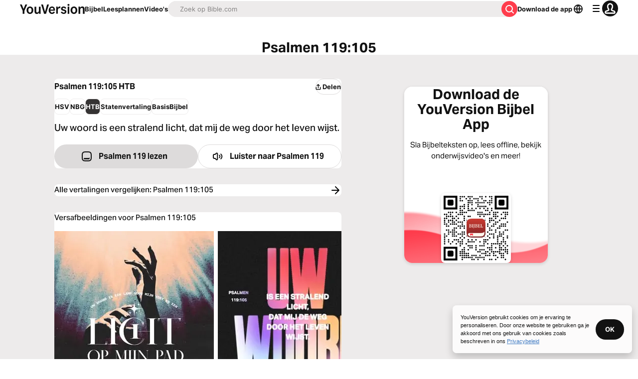

--- FILE ---
content_type: application/javascript; charset=UTF-8
request_url: https://www.bible.com/_next/static/chunks/pages/verse-images/%5Busfm%5D/%5BimageId%5D-7590f47a667202a3.js
body_size: 3645
content:
try{!function(){var e="undefined"!=typeof window?window:"undefined"!=typeof global?global:"undefined"!=typeof globalThis?globalThis:"undefined"!=typeof self?self:{},t=(new e.Error).stack;t&&(e._sentryDebugIds=e._sentryDebugIds||{},e._sentryDebugIds[t]="c9cb9160-74d7-48e5-b6c4-c2dc1a529ebb",e._sentryDebugIdIdentifier="sentry-dbid-c9cb9160-74d7-48e5-b6c4-c2dc1a529ebb")}()}catch(e){}(self.webpackChunk_N_E=self.webpackChunk_N_E||[]).push([[6672],{88047:function(e,t,n){"use strict";var a=n(67294),i=n(85893),o=Object.defineProperty,r=Object.defineProperties,c=Object.getOwnPropertyDescriptors,l=Object.getOwnPropertySymbols,s=Object.prototype.hasOwnProperty,m=Object.prototype.propertyIsEnumerable,d=(e,t,n)=>t in e?o(e,t,{enumerable:!0,configurable:!0,writable:!0,value:n}):e[t]=n,p=(e,t)=>{for(var n in t||(t={}))s.call(t,n)&&d(e,n,t[n]);if(l)for(var n of l(t))m.call(t,n)&&d(e,n,t[n]);return e},u=(e,t)=>r(e,c(t)),h=(e,t)=>{var n={};for(var a in e)s.call(e,a)&&0>t.indexOf(a)&&(n[a]=e[a]);if(null!=e&&l)for(var a of l(e))0>t.indexOf(a)&&m.call(e,a)&&(n[a]=e[a]);return n},g=a.forwardRef((e,t)=>{var{title:n,titleId:a}=e,o=h(e,["title","titleId"]);return i.jsxs("svg",u(p({width:o.size||"24",height:o.size||"24",viewBox:"0 0 24 24",fill:"none",xmlns:"http://www.w3.org/2000/svg",ref:t,"aria-labelledby":a},o),{children:[n?i.jsx("title",{id:a,children:n}):null,i.jsx("path",{fillRule:"evenodd",clipRule:"evenodd",d:"M14.707 9.187a1 1 0 0 0 1.414-1.414l-3.48-3.48a1 1 0 0 0-1.414 0l-3.52 3.52a1 1 0 1 0 1.414 1.414L11 7.348V15a1 1 0 1 0 2 0V7.48l1.707 1.707ZM5 13a1 1 0 0 1 2 0v4.5a.5.5 0 0 0 .5.5h9a.5.5 0 0 0 .5-.5V13a1 1 0 0 1 2 0v5a2 2 0 0 1-2 2H7a2 2 0 0 1-2-2v-5Z",fill:"currentColor"})]}))});e.exports=g},12505:function(e,t,n){(window.__NEXT_P=window.__NEXT_P||[]).push(["/verse-images/[usfm]/[imageId]",function(){return n(73405)}])},53197:function(e,t,n){"use strict";n.d(t,{u:function(){return r}});var a=n(85893),i=n(41664),o=n.n(i);let r=e=>{let{children:t,className:n,href:i="",...r}=e;return(0,a.jsx)(o(),{href:i||"",legacyBehavior:!0,passHref:!0,children:(0,a.jsx)("a",{className:n,...r,children:t})})}},51467:function(e,t,n){"use strict";n.d(t,{U:function(){return l}});var a=n(85893),i=n(9008),o=n.n(i),r=n(92761),c=n(86344);let l=e=>{let{appId:t="282935706",canonicalUrl:n,children:i,contentLanguage:l="en",deepLinkObject:s,deepLinkPath:m,description:d,openGraphDescription:p,openGraphImage:u,noIndex:h,openGraphImageHeight:g,openGraphImageWidth:x,title:f="YouVersion | The Bible App | Bible.com",openGraphTitle:b=f,readingPlanPage:j,readingPlanDay:w,openGraphType:y="website",twitterAppId:v="com.sirma.mobile.bible.android",twitterAppName:_="Bible",twitterCard:k="summary",twitterSite:N="@YouVersion",relativeUrl:I,openGraphUrl:O,twitterUrl:T,versionId:$,readingPlanId:D,readingPlansId:G,fragment:P,jsonLd:C,readingPlanParams:E="",suppressBranchMeta:V=!1}=e,{t:z,i18n:B}=(0,r.$G)(["common"]),U="".concat("https://www.bible.com").concat(I),L=I.includes("/search/");return(0,a.jsxs)(o(),{children:[(0,a.jsx)("link",{href:n||("en"===l.toLowerCase()?U:"".concat("https://www.bible.com","/").concat(l.toLowerCase()).concat(I)),rel:"canonical"}),P?(0,a.jsx)("meta",{name:"fragment",content:P}):null,L?(0,a.jsx)("meta",{name:"google",content:"nositelinkssearchbox"}):null,L?(0,a.jsx)("meta",{name:"robots",content:"noindex,nofollow"}):null,h?(0,a.jsx)("meta",{name:"robots",content:"noindex"}):null,(0,a.jsx)("meta",{name:"google-signin-client_id",content:"201895780642-g4oj7hm4p3h81eg7b1di2l2l93k5gcm3.apps.googleusercontent.com"}),(0,a.jsx)("meta",{name:"google-signin-scope",content:"profile email"}),(0,a.jsx)("meta",{name:"yandex-verification",content:"5a5e821bd8df3c93"}),(0,a.jsx)("meta",{name:"url",content:U}),V?null:(0,a.jsxs)(a.Fragment,{children:[(0,a.jsx)("meta",{property:"og:site_name",content:"YouVersion | ".concat(z("common:bible_app")," | Bible.com")}),(0,a.jsx)("meta",{property:"og:type",content:y}),(0,a.jsx)("meta",{property:"og:url",content:O||U}),(0,a.jsx)("meta",{property:"og:title",content:b}),(0,a.jsx)("meta",{name:"description",content:d}),(0,a.jsx)("meta",{property:"og:description",content:p||d}),u?(0,a.jsx)("meta",{property:"og:image",content:u}):null,g?(0,a.jsx)("meta",{property:"og:image:height",content:g}):null,x?(0,a.jsx)("meta",{property:"og:image:width",content:x}):null,(0,a.jsx)("meta",{name:"twitter:site",content:N}),(0,a.jsx)("meta",{name:"twitter:card",content:k}),(0,a.jsx)("meta",{name:"twitter:creator",content:"@YouVersion"}),(0,a.jsx)("meta",{name:"twitter:title",content:b||f}),(0,a.jsx)("meta",{name:"twitter:image",content:u}),(0,a.jsx)("meta",{name:"twitter:url",content:T||U}),(0,a.jsx)("meta",{name:"twitter:description",content:p||d}),(0,a.jsx)("meta",{name:"twitter:app:name:iphone",content:_}),(0,a.jsx)("meta",{name:"twitter:app:id:iphone",content:t}),(0,a.jsx)("meta",{name:"twitter:app:name:ipad",content:_}),(0,a.jsx)("meta",{name:"twitter:app:id:ipad",content:t}),(0,a.jsx)("meta",{name:"twitter:app:name:googleplay",content:_}),(0,a.jsx)("meta",{name:"twitter:app:id:googleplay",content:v}),(0,a.jsx)("meta",{name:"fb:app_id",content:"117344358296665"}),s?(0,a.jsxs)(a.Fragment,{children:[(0,a.jsx)("meta",{name:"twitter:app:url:iphone",content:"youversion://".concat(s.ios)}),(0,a.jsx)("meta",{name:"twitter:app:url:ipad",content:"youversion://".concat(s.ios)}),(0,a.jsx)("meta",{name:"twitter:app:url:googleplay",content:"youversion://".concat(s.android)}),(0,a.jsx)("meta",{name:"apple-itunes-app",content:"app-id=282935706, app-argument=youversion://".concat(s.ios)})]}):null]}),(0,a.jsx)("meta",{name:"branch:deeplink:$journeys_title",content:z("common:bible_app")}),(0,a.jsx)("meta",{name:"branch:deeplink:$journeys_button_get_has_app",content:z("common:open")}),(0,a.jsx)("meta",{name:"branch:deeplink:$journeys_button_get_no_app",content:z("common:download")}),(0,a.jsx)("meta",{name:"branch:deeplink:$journeys_icon_image_url",content:(0,c.Qc)(B.language)}),$?(0,a.jsx)("meta",{name:"branch:deeplink:$deeplink_path",content:"versions?version_id=".concat($)}):null,G?(0,a.jsx)("meta",{name:"branch:deeplink:$deeplink_path",content:"reading-plans/".concat(G).concat(E)}):null,D?(0,a.jsx)("meta",{name:"branch:deeplink:$deeplink_path",content:"reading-plans/".concat(D,"/day/").concat(w)}):null,m?(0,a.jsx)("meta",{name:"branch:deeplink:$deeplink_path",content:m}):null,j?(0,a.jsx)("meta",{name:"branch:deeplink:$deeplink_path",content:"reading_plans"}):null,l?(0,a.jsx)("meta",{httpEquiv:"content-language",content:l}):null,(0,a.jsx)("meta",{name:"msApplication-ID",content:"af5f6405-7860-49a9-a6b4-a47381974e1d"}),(0,a.jsx)("meta",{name:"msApplication-PackageFamilyName",content:"LifeChurch.tv.Bible_d1phjsdba8cbj"}),i,(0,a.jsx)("title",{children:"".concat(f)}),(0,a.jsx)("script",{dangerouslySetInnerHTML:{__html:JSON.stringify(C)},type:"application/ld+json"})]})}},92974:function(e,t,n){"use strict";n.d(t,{d:function(){return i}});var a=n(92761);function i(){let{i18n:e}=(0,a.$G)();return e.dir()}},73405:function(e,t,n){"use strict";n.r(t),n.d(t,{__N_SSP:function(){return y}});var a=n(85893),i=n(38279),o=n(33303),r=n(88047),c=n.n(r),l=n(25675),s=n.n(l),m=n(92761),d=n(67294),p=n(90802),u=n(53197),h=n(51467),g=n(92974),x=n(69691),f=n(86344),b=n(49748),j=n(78745),w=n(79473),y=!0;t.default=function(e){var t,n;let{bibleCanonicalUrl:r,bibleUrl:l,imageId:y,locale:v,referenceTitle:_,renditions:k,usfm:N,verse:I,versionId:O}=e,{t:T}=(0,m.$G)("verse-of-the-day-image"),[$,D]=(0,d.useState)({height:300,width:300}),{isMobile:G}=(0,x.n)(),P=(0,g.d)(),C=(0,j.v)(I.reference.human,P),E="".concat(C," ").concat(T("titles.verseImage")," | ").concat(T("titles.youversion")),V=T("meta.newDescription",{reference:C}),z="en"===v?"https://www.bible.com":"".concat("https://www.bible.com","/").concat(v),B=(0,f.Ht)(N,y,O),U="".concat(z).concat(B),{open:L}=(0,p.v)();(0,d.useEffect)(()=>{G?D({height:300,width:300}):D({height:1024,width:1024})},[G]);let S=N;-1===N.indexOf("+")&&(S=(0,b.D)(N));let F=(0,w.W)({height:$.height,images:k,width:$.width}),H=0===k.length?"summary":"summary_large_image",M=0===k.length?(0,f.Qc)(v,200):"https:".concat(null!==(n=null===(t=(0,w.W)({height:640,images:k,width:640}))||void 0===t?void 0:t.url)&&void 0!==n?n:""),W="".concat(C," - ").concat(I.content);return(0,a.jsxs)(a.Fragment,{children:[(0,a.jsx)(i.vn,{contentType:"VerseImage",params:{bibleVersionId:O,elementId:"votd_image",imageId:y,languageTag:v,usfm:S}}),(0,a.jsx)(h.U,{canonicalUrl:r,contentLanguage:v,description:V,openGraphDescription:I.content,openGraphImage:M,openGraphImageHeight:"640",openGraphImageWidth:"640",openGraphTitle:I.reference.human,openGraphUrl:U,relativeUrl:B,title:E,twitterCard:H}),(0,a.jsx)(o.xu,{className:"max-w-auto mli-auto pli-2 pbe-8 pbs-2 md:max-w-container-md md:pli-6 md:pbs-3",children:(0,a.jsxs)(o.xu,{className:"flex w-full flex-col rounded-1 bg-white plb-2 pli-3 dark:bg-gray-40 md:plb-4 md:pli-4",elevation:2,children:[(0,a.jsx)(o.X6,{className:"mlb-2",level:1,size:"sm",variant:"headline",children:_}),F&&F.url&&F.url.length>0?(0,a.jsx)(o.xu,{className:"overflow-hidden rounded-1",children:(0,a.jsx)(s(),{alt:W,height:F.height,priority:!0,src:"https:".concat(F.url),style:{objectFit:"contain"},width:F.width})}):null,(0,a.jsxs)(o.xu,{className:"block rounded-1 border-l-large border-gray-40 mli-0.5 mbs-3 plb-0.5 pie-0.5 pis-2 dark:border-gray-10",children:[(0,a.jsx)(u.u,{className:"text-gray-25 no-underline",href:(0,f.GT)(N),children:(0,a.jsx)(o.xv,{className:"mbe-2",size:"md",variant:"label",children:I.content})}),(0,a.jsx)(u.u,{className:"text-gray-25 no-underline",href:l,children:(0,a.jsx)(o.xv,{className:"font-bold",size:"sm",variant:"eyebrow",children:I.reference.human})})]}),(0,a.jsxs)(o.xu,{className:"flex flex-col items-center justify-around mli-2 mbs-4 md:flex-row",children:[(0,a.jsx)(o.Qj,{className:"justify-center no-underline md:w-1/2",href:l,size:"md",variant:"filled:contrast",children:_}),(0,a.jsx)(o.zx,{className:"w-1/2 uppercase hover:shadow-none",icon:c(),iconPosition:"start",onClick:()=>L({description:I.content,metaImage:M,pageTitle:E,shareText:T("cta.share"),shareUrl:U,title:I.reference.human}),size:"md",variant:"borderless",children:T("cta.share")})]})]})})]})}},49748:function(e,t,n){"use strict";n.d(t,{D:function(){return a}});let a=e=>{let t=e.split(".");return t.length>3?"".concat(t[0].toUpperCase(),".").concat(t[1],".").concat(t[2]):t.join(".")}},78745:function(e,t,n){"use strict";n.d(t,{v:function(){return a}});let a=(e,t)=>{if("rtl"===t){let t=/(\d+):(\d+)/.exec(e);if(t){let n=t[1],a=t[2];return e.replace("".concat(n,":"),"".concat(a,":")).replace(":".concat(a),":".concat(n))}}return e}},79473:function(e,t,n){"use strict";n.d(t,{W:function(){return a}});let a=e=>{let{images:t,width:n,height:a}=e,i=t.reduce((e,t)=>{let a=Math.abs(t.width-n);return a<e.diff?{diff:a,height:t.height,url:t.url,width:t.width}:e},{diff:n,height:a||n,width:n});return{height:i.height,url:i.url,width:i.width}}}},function(e){e.O(0,[2888,9774,179],function(){return e(e.s=12505)}),_N_E=e.O()}]);

--- FILE ---
content_type: application/javascript; charset=UTF-8
request_url: https://www.bible.com/_next/static/chunks/pages/bible-study/devotionals/%5Busfm%5D-84550a5c8c0aabcd.js
body_size: 7377
content:
try{!function(){var e="undefined"!=typeof window?window:"undefined"!=typeof global?global:"undefined"!=typeof globalThis?globalThis:"undefined"!=typeof self?self:{},t=(new e.Error).stack;t&&(e._sentryDebugIds=e._sentryDebugIds||{},e._sentryDebugIds[t]="b7bbe270-90f3-4a1d-8a95-8e0b82337f81",e._sentryDebugIdIdentifier="sentry-dbid-b7bbe270-90f3-4a1d-8a95-8e0b82337f81")}()}catch(e){}(self.webpackChunk_N_E=self.webpackChunk_N_E||[]).push([[1422,5025],{42752:function(e,t,n){"use strict";var r=n(67294),a=n(85893),i=Object.defineProperty,l=Object.defineProperties,s=Object.getOwnPropertyDescriptors,o=Object.getOwnPropertySymbols,c=Object.prototype.hasOwnProperty,u=Object.prototype.propertyIsEnumerable,d=(e,t,n)=>t in e?i(e,t,{enumerable:!0,configurable:!0,writable:!0,value:n}):e[t]=n,f=(e,t)=>{for(var n in t||(t={}))c.call(t,n)&&d(e,n,t[n]);if(o)for(var n of o(t))u.call(t,n)&&d(e,n,t[n]);return e},h=(e,t)=>l(e,s(t)),m=(e,t)=>{var n={};for(var r in e)c.call(e,r)&&0>t.indexOf(r)&&(n[r]=e[r]);if(null!=e&&o)for(var r of o(e))0>t.indexOf(r)&&u.call(e,r)&&(n[r]=e[r]);return n},p=r.forwardRef((e,t)=>{var{title:n,titleId:r}=e,i=m(e,["title","titleId"]);return a.jsxs("svg",h(f({width:i.size||"24",height:i.size||"24",viewBox:"0 0 24 24",fill:"none",xmlns:"http://www.w3.org/2000/svg",ref:t,"aria-labelledby":r},i),{children:[n?a.jsx("title",{id:r,children:n}):null,a.jsx("path",{fillRule:"evenodd",clipRule:"evenodd",d:"M18.5 5.293a1 1 0 0 1 0 1.414l-4.94 4.94a.5.5 0 0 0 0 .707l4.94 4.939a1 1 0 0 1-1.414 1.414l-5.647-5.646a1.5 1.5 0 0 1 0-2.122l5.647-5.646a1 1 0 0 1 1.414 0Z",fill:"currentColor"}),a.jsx("path",{fillRule:"evenodd",clipRule:"evenodd",d:"M12.5 5.293a1 1 0 0 1 0 1.414l-4.94 4.94a.5.5 0 0 0 0 .707l4.94 4.939a1 1 0 0 1-1.414 1.414l-5.647-5.646a1.5 1.5 0 0 1 0-2.122l5.647-5.646a1 1 0 0 1 1.414 0Z",fill:"currentColor"})]}))});e.exports=p},81085:function(e,t,n){"use strict";var r=n(67294),a=n(85893),i=Object.defineProperty,l=Object.defineProperties,s=Object.getOwnPropertyDescriptors,o=Object.getOwnPropertySymbols,c=Object.prototype.hasOwnProperty,u=Object.prototype.propertyIsEnumerable,d=(e,t,n)=>t in e?i(e,t,{enumerable:!0,configurable:!0,writable:!0,value:n}):e[t]=n,f=(e,t)=>{for(var n in t||(t={}))c.call(t,n)&&d(e,n,t[n]);if(o)for(var n of o(t))u.call(t,n)&&d(e,n,t[n]);return e},h=(e,t)=>l(e,s(t)),m=(e,t)=>{var n={};for(var r in e)c.call(e,r)&&0>t.indexOf(r)&&(n[r]=e[r]);if(null!=e&&o)for(var r of o(e))0>t.indexOf(r)&&u.call(e,r)&&(n[r]=e[r]);return n},p=r.forwardRef((e,t)=>{var{title:n,titleId:r}=e,i=m(e,["title","titleId"]);return a.jsxs("svg",h(f({width:i.size||"24",height:i.size||"24",viewBox:"0 0 24 24",fill:"none",xmlns:"http://www.w3.org/2000/svg",ref:t,"aria-labelledby":r},i),{children:[n?a.jsx("title",{id:r,children:n}):null,a.jsx("path",{fillRule:"evenodd",clipRule:"evenodd",d:"M5.293 18.707a1 1 0 0 1 0-1.414l4.94-4.94a.5.5 0 0 0 0-.707l-4.94-4.939a1 1 0 0 1 1.414-1.414l5.647 5.646a1.5 1.5 0 0 1 0 2.122l-5.647 5.646a1 1 0 0 1-1.414 0Z",fill:"currentColor"}),a.jsx("path",{fillRule:"evenodd",clipRule:"evenodd",d:"M11.293 18.707a1 1 0 0 1 0-1.414l4.94-4.94a.5.5 0 0 0 0-.707l-4.94-4.939a1 1 0 0 1 1.414-1.414l5.647 5.646a1.5 1.5 0 0 1 0 2.122l-5.647 5.646a1 1 0 0 1-1.414 0Z",fill:"currentColor"})]}))});e.exports=p},97117:function(e,t,n){"use strict";var r=n(67294),a=n(85893),i=Object.defineProperty,l=Object.defineProperties,s=Object.getOwnPropertyDescriptors,o=Object.getOwnPropertySymbols,c=Object.prototype.hasOwnProperty,u=Object.prototype.propertyIsEnumerable,d=(e,t,n)=>t in e?i(e,t,{enumerable:!0,configurable:!0,writable:!0,value:n}):e[t]=n,f=(e,t)=>{for(var n in t||(t={}))c.call(t,n)&&d(e,n,t[n]);if(o)for(var n of o(t))u.call(t,n)&&d(e,n,t[n]);return e},h=(e,t)=>l(e,s(t)),m=(e,t)=>{var n={};for(var r in e)c.call(e,r)&&0>t.indexOf(r)&&(n[r]=e[r]);if(null!=e&&o)for(var r of o(e))0>t.indexOf(r)&&u.call(e,r)&&(n[r]=e[r]);return n},p=r.forwardRef((e,t)=>{var{title:n,titleId:r}=e,i=m(e,["title","titleId"]);return a.jsxs("svg",h(f({width:i.size||"24",height:i.size||"24",viewBox:"0 0 24 24",fill:"none",xmlns:"http://www.w3.org/2000/svg",ref:t,"aria-labelledby":r},i),{children:[n?a.jsx("title",{id:r,children:n}):null,a.jsx("path",{fillRule:"evenodd",clipRule:"evenodd",d:"M15.707 5.293a1 1 0 0 1 0 1.414l-5.116 5.116a.25.25 0 0 0 0 .354l5.116 5.116a1 1 0 1 1-1.414 1.414l-5.647-5.646a1.5 1.5 0 0 1 0-2.122l5.647-5.646a1 1 0 0 1 1.414 0Z",fill:"currentColor"})]}))});e.exports=p},24439:function(e,t,n){"use strict";var r=n(67294),a=n(85893),i=Object.defineProperty,l=Object.defineProperties,s=Object.getOwnPropertyDescriptors,o=Object.getOwnPropertySymbols,c=Object.prototype.hasOwnProperty,u=Object.prototype.propertyIsEnumerable,d=(e,t,n)=>t in e?i(e,t,{enumerable:!0,configurable:!0,writable:!0,value:n}):e[t]=n,f=(e,t)=>{for(var n in t||(t={}))c.call(t,n)&&d(e,n,t[n]);if(o)for(var n of o(t))u.call(t,n)&&d(e,n,t[n]);return e},h=(e,t)=>l(e,s(t)),m=(e,t)=>{var n={};for(var r in e)c.call(e,r)&&0>t.indexOf(r)&&(n[r]=e[r]);if(null!=e&&o)for(var r of o(e))0>t.indexOf(r)&&u.call(e,r)&&(n[r]=e[r]);return n},p=r.forwardRef((e,t)=>{var{title:n,titleId:r}=e,i=m(e,["title","titleId"]);return a.jsxs("svg",h(f({width:i.size||"24",height:i.size||"24",viewBox:"0 0 24 24",fill:"none",xmlns:"http://www.w3.org/2000/svg",ref:t,"aria-labelledby":r},i),{children:[n?a.jsx("title",{id:r,children:n}):null,a.jsx("path",{fillRule:"evenodd",clipRule:"evenodd",d:"M8.293 18.707a1 1 0 0 1 0-1.414l4.94-4.94a.5.5 0 0 0 0-.707l-4.94-4.939a1 1 0 0 1 1.414-1.414l5.647 5.646a1.5 1.5 0 0 1 0 2.122l-5.647 5.646a1 1 0 0 1-1.414 0Z",fill:"currentColor"})]}))});e.exports=p},27484:function(e){var t;t=function(){"use strict";var e="millisecond",t="second",n="minute",r="hour",a="week",i="month",l="quarter",s="year",o="date",c="Invalid Date",u=/^(\d{4})[-/]?(\d{1,2})?[-/]?(\d{0,2})[Tt\s]*(\d{1,2})?:?(\d{1,2})?:?(\d{1,2})?[.:]?(\d+)?$/,d=/\[([^\]]+)]|Y{1,4}|M{1,4}|D{1,2}|d{1,4}|H{1,2}|h{1,2}|a|A|m{1,2}|s{1,2}|Z{1,2}|SSS/g,f=function(e,t,n){var r=String(e);return!r||r.length>=t?e:""+Array(t+1-r.length).join(n)+e},h="en",m={};m[h]={name:"en",weekdays:"Sunday_Monday_Tuesday_Wednesday_Thursday_Friday_Saturday".split("_"),months:"January_February_March_April_May_June_July_August_September_October_November_December".split("_"),ordinal:function(e){var t=["th","st","nd","rd"],n=e%100;return"["+e+(t[(n-20)%10]||t[n]||"th")+"]"}};var p="$isDayjsObject",g=function(e){return e instanceof j||!(!e||!e[p])},x=function e(t,n,r){var a;if(!t)return h;if("string"==typeof t){var i=t.toLowerCase();m[i]&&(a=i),n&&(m[i]=n,a=i);var l=t.split("-");if(!a&&l.length>1)return e(l[0])}else{var s=t.name;m[s]=t,a=s}return!r&&a&&(h=a),a||!r&&h},b=function(e,t){if(g(e))return e.clone();var n="object"==typeof t?t:{};return n.date=e,n.args=arguments,new j(n)},v={s:f,z:function(e){var t=-e.utcOffset(),n=Math.abs(t);return(t<=0?"+":"-")+f(Math.floor(n/60),2,"0")+":"+f(n%60,2,"0")},m:function e(t,n){if(t.date()<n.date())return-e(n,t);var r=12*(n.year()-t.year())+(n.month()-t.month()),a=t.clone().add(r,i),l=n-a<0,s=t.clone().add(r+(l?-1:1),i);return+(-(r+(n-a)/(l?a-s:s-a))||0)},a:function(e){return e<0?Math.ceil(e)||0:Math.floor(e)},p:function(c){return({M:i,y:s,w:a,d:"day",D:o,h:r,m:n,s:t,ms:e,Q:l})[c]||String(c||"").toLowerCase().replace(/s$/,"")},u:function(e){return void 0===e}};v.l=x,v.i=g,v.w=function(e,t){return b(e,{locale:t.$L,utc:t.$u,x:t.$x,$offset:t.$offset})};var j=function(){function f(e){this.$L=x(e.locale,null,!0),this.parse(e),this.$x=this.$x||e.x||{},this[p]=!0}var h=f.prototype;return h.parse=function(e){this.$d=function(e){var t=e.date,n=e.utc;if(null===t)return new Date(NaN);if(v.u(t))return new Date;if(t instanceof Date)return new Date(t);if("string"==typeof t&&!/Z$/i.test(t)){var r=t.match(u);if(r){var a=r[2]-1||0,i=(r[7]||"0").substring(0,3);return n?new Date(Date.UTC(r[1],a,r[3]||1,r[4]||0,r[5]||0,r[6]||0,i)):new Date(r[1],a,r[3]||1,r[4]||0,r[5]||0,r[6]||0,i)}}return new Date(t)}(e),this.init()},h.init=function(){var e=this.$d;this.$y=e.getFullYear(),this.$M=e.getMonth(),this.$D=e.getDate(),this.$W=e.getDay(),this.$H=e.getHours(),this.$m=e.getMinutes(),this.$s=e.getSeconds(),this.$ms=e.getMilliseconds()},h.$utils=function(){return v},h.isValid=function(){return this.$d.toString()!==c},h.isSame=function(e,t){var n=b(e);return this.startOf(t)<=n&&n<=this.endOf(t)},h.isAfter=function(e,t){return b(e)<this.startOf(t)},h.isBefore=function(e,t){return this.endOf(t)<b(e)},h.$g=function(e,t,n){return v.u(e)?this[t]:this.set(n,e)},h.unix=function(){return Math.floor(this.valueOf()/1e3)},h.valueOf=function(){return this.$d.getTime()},h.startOf=function(e,l){var c=this,u=!!v.u(l)||l,d=v.p(e),f=function(e,t){var n=v.w(c.$u?Date.UTC(c.$y,t,e):new Date(c.$y,t,e),c);return u?n:n.endOf("day")},h=function(e,t){return v.w(c.toDate()[e].apply(c.toDate("s"),(u?[0,0,0,0]:[23,59,59,999]).slice(t)),c)},m=this.$W,p=this.$M,g=this.$D,x="set"+(this.$u?"UTC":"");switch(d){case s:return u?f(1,0):f(31,11);case i:return u?f(1,p):f(0,p+1);case a:var b=this.$locale().weekStart||0,j=(m<b?m+7:m)-b;return f(u?g-j:g+(6-j),p);case"day":case o:return h(x+"Hours",0);case r:return h(x+"Minutes",1);case n:return h(x+"Seconds",2);case t:return h(x+"Milliseconds",3);default:return this.clone()}},h.endOf=function(e){return this.startOf(e,!1)},h.$set=function(a,l){var c,u=v.p(a),d="set"+(this.$u?"UTC":""),f=((c={}).day=d+"Date",c[o]=d+"Date",c[i]=d+"Month",c[s]=d+"FullYear",c[r]=d+"Hours",c[n]=d+"Minutes",c[t]=d+"Seconds",c[e]=d+"Milliseconds",c)[u],h="day"===u?this.$D+(l-this.$W):l;if(u===i||u===s){var m=this.clone().set(o,1);m.$d[f](h),m.init(),this.$d=m.set(o,Math.min(this.$D,m.daysInMonth())).$d}else f&&this.$d[f](h);return this.init(),this},h.set=function(e,t){return this.clone().$set(e,t)},h.get=function(e){return this[v.p(e)]()},h.add=function(e,l){var o,c=this;e=Number(e);var u=v.p(l),d=function(t){var n=b(c);return v.w(n.date(n.date()+Math.round(t*e)),c)};if(u===i)return this.set(i,this.$M+e);if(u===s)return this.set(s,this.$y+e);if("day"===u)return d(1);if(u===a)return d(7);var f=((o={})[n]=6e4,o[r]=36e5,o[t]=1e3,o)[u]||1,h=this.$d.getTime()+e*f;return v.w(h,this)},h.subtract=function(e,t){return this.add(-1*e,t)},h.format=function(e){var t=this,n=this.$locale();if(!this.isValid())return n.invalidDate||c;var r=e||"YYYY-MM-DDTHH:mm:ssZ",a=v.z(this),i=this.$H,l=this.$m,s=this.$M,o=n.weekdays,u=n.months,f=n.meridiem,h=function(e,n,a,i){return e&&(e[n]||e(t,r))||a[n].slice(0,i)},m=function(e){return v.s(i%12||12,e,"0")},p=f||function(e,t,n){var r=e<12?"AM":"PM";return n?r.toLowerCase():r};return r.replace(d,function(e,r){return r||function(e){switch(e){case"YY":return String(t.$y).slice(-2);case"YYYY":return v.s(t.$y,4,"0");case"M":return s+1;case"MM":return v.s(s+1,2,"0");case"MMM":return h(n.monthsShort,s,u,3);case"MMMM":return h(u,s);case"D":return t.$D;case"DD":return v.s(t.$D,2,"0");case"d":return String(t.$W);case"dd":return h(n.weekdaysMin,t.$W,o,2);case"ddd":return h(n.weekdaysShort,t.$W,o,3);case"dddd":return o[t.$W];case"H":return String(i);case"HH":return v.s(i,2,"0");case"h":return m(1);case"hh":return m(2);case"a":return p(i,l,!0);case"A":return p(i,l,!1);case"m":return String(l);case"mm":return v.s(l,2,"0");case"s":return String(t.$s);case"ss":return v.s(t.$s,2,"0");case"SSS":return v.s(t.$ms,3,"0");case"Z":return a}return null}(e)||a.replace(":","")})},h.utcOffset=function(){return-(15*Math.round(this.$d.getTimezoneOffset()/15))},h.diff=function(e,o,c){var u,d=this,f=v.p(o),h=b(e),m=(h.utcOffset()-this.utcOffset())*6e4,p=this-h,g=function(){return v.m(d,h)};switch(f){case s:u=g()/12;break;case i:u=g();break;case l:u=g()/3;break;case a:u=(p-m)/6048e5;break;case"day":u=(p-m)/864e5;break;case r:u=p/36e5;break;case n:u=p/6e4;break;case t:u=p/1e3;break;default:u=p}return c?u:v.a(u)},h.daysInMonth=function(){return this.endOf(i).$D},h.$locale=function(){return m[this.$L]},h.locale=function(e,t){if(!e)return this.$L;var n=this.clone(),r=x(e,t,!0);return r&&(n.$L=r),n},h.clone=function(){return v.w(this.$d,this)},h.toDate=function(){return new Date(this.valueOf())},h.toJSON=function(){return this.isValid()?this.toISOString():null},h.toISOString=function(){return this.$d.toISOString()},h.toString=function(){return this.$d.toUTCString()},f}(),y=j.prototype;return b.prototype=y,[["$ms",e],["$s",t],["$m",n],["$H",r],["$W","day"],["$M",i],["$y",s],["$D",o]].forEach(function(e){y[e[1]]=function(t){return this.$g(t,e[0],e[1])}}),b.extend=function(e,t){return e.$i||(e(t,j,b),e.$i=!0),b},b.locale=x,b.isDayjs=g,b.unix=function(e){return b(1e3*e)},b.en=m[h],b.Ls=m,b.p={},b},e.exports=t()},32868:function(e,t,n){(window.__NEXT_P=window.__NEXT_P||[]).push(["/bible-study/devotionals/[usfm]",function(){return n(86682)}])},25025:function(e,t,n){"use strict";n.r(t),n.d(t,{ImageWithFallback:function(){return s}});var r=n(85893),a=n(25675),i=n.n(a),l=n(67294);function s(e){let{alt:t,src:n,fallbackSrc:a="".concat("https://d233bqaih2ivzn.cloudfront.net/default/720x405.jpg"),...s}=e,[o,c]=(0,l.useState)(n);return(0,l.useEffect)(()=>{c(n)},[n]),(0,r.jsx)(i(),{...s,alt:t,onError:()=>c(a),src:o})}},53197:function(e,t,n){"use strict";n.d(t,{u:function(){return l}});var r=n(85893),a=n(41664),i=n.n(a);let l=e=>{let{children:t,className:n,href:a="",...l}=e;return(0,r.jsx)(i(),{href:a||"",legacyBehavior:!0,passHref:!0,children:(0,r.jsx)("a",{className:n,...l,children:t})})}},51467:function(e,t,n){"use strict";n.d(t,{U:function(){return o}});var r=n(85893),a=n(9008),i=n.n(a),l=n(92761),s=n(86344);let o=e=>{let{appId:t="282935706",canonicalUrl:n,children:a,contentLanguage:o="en",deepLinkObject:c,deepLinkPath:u,description:d,openGraphDescription:f,openGraphImage:h,noIndex:m,openGraphImageHeight:p,openGraphImageWidth:g,title:x="YouVersion | The Bible App | Bible.com",openGraphTitle:b=x,readingPlanPage:v,readingPlanDay:j,openGraphType:y="website",twitterAppId:w="com.sirma.mobile.bible.android",twitterAppName:$="Bible",twitterCard:_="summary",twitterSite:O="@YouVersion",relativeUrl:M,openGraphUrl:D,twitterUrl:N,versionId:S,readingPlanId:k,readingPlansId:I,fragment:P,jsonLd:L,readingPlanParams:T="",suppressBranchMeta:z=!1}=e,{t:C,i18n:F}=(0,l.$G)(["common"]),Y="".concat("https://www.bible.com").concat(M),E=M.includes("/search/");return(0,r.jsxs)(i(),{children:[(0,r.jsx)("link",{href:n||("en"===o.toLowerCase()?Y:"".concat("https://www.bible.com","/").concat(o.toLowerCase()).concat(M)),rel:"canonical"}),P?(0,r.jsx)("meta",{name:"fragment",content:P}):null,E?(0,r.jsx)("meta",{name:"google",content:"nositelinkssearchbox"}):null,E?(0,r.jsx)("meta",{name:"robots",content:"noindex,nofollow"}):null,m?(0,r.jsx)("meta",{name:"robots",content:"noindex"}):null,(0,r.jsx)("meta",{name:"google-signin-client_id",content:"201895780642-g4oj7hm4p3h81eg7b1di2l2l93k5gcm3.apps.googleusercontent.com"}),(0,r.jsx)("meta",{name:"google-signin-scope",content:"profile email"}),(0,r.jsx)("meta",{name:"yandex-verification",content:"5a5e821bd8df3c93"}),(0,r.jsx)("meta",{name:"url",content:Y}),z?null:(0,r.jsxs)(r.Fragment,{children:[(0,r.jsx)("meta",{property:"og:site_name",content:"YouVersion | ".concat(C("common:bible_app")," | Bible.com")}),(0,r.jsx)("meta",{property:"og:type",content:y}),(0,r.jsx)("meta",{property:"og:url",content:D||Y}),(0,r.jsx)("meta",{property:"og:title",content:b}),(0,r.jsx)("meta",{name:"description",content:d}),(0,r.jsx)("meta",{property:"og:description",content:f||d}),h?(0,r.jsx)("meta",{property:"og:image",content:h}):null,p?(0,r.jsx)("meta",{property:"og:image:height",content:p}):null,g?(0,r.jsx)("meta",{property:"og:image:width",content:g}):null,(0,r.jsx)("meta",{name:"twitter:site",content:O}),(0,r.jsx)("meta",{name:"twitter:card",content:_}),(0,r.jsx)("meta",{name:"twitter:creator",content:"@YouVersion"}),(0,r.jsx)("meta",{name:"twitter:title",content:b||x}),(0,r.jsx)("meta",{name:"twitter:image",content:h}),(0,r.jsx)("meta",{name:"twitter:url",content:N||Y}),(0,r.jsx)("meta",{name:"twitter:description",content:f||d}),(0,r.jsx)("meta",{name:"twitter:app:name:iphone",content:$}),(0,r.jsx)("meta",{name:"twitter:app:id:iphone",content:t}),(0,r.jsx)("meta",{name:"twitter:app:name:ipad",content:$}),(0,r.jsx)("meta",{name:"twitter:app:id:ipad",content:t}),(0,r.jsx)("meta",{name:"twitter:app:name:googleplay",content:$}),(0,r.jsx)("meta",{name:"twitter:app:id:googleplay",content:w}),(0,r.jsx)("meta",{name:"fb:app_id",content:"117344358296665"}),c?(0,r.jsxs)(r.Fragment,{children:[(0,r.jsx)("meta",{name:"twitter:app:url:iphone",content:"youversion://".concat(c.ios)}),(0,r.jsx)("meta",{name:"twitter:app:url:ipad",content:"youversion://".concat(c.ios)}),(0,r.jsx)("meta",{name:"twitter:app:url:googleplay",content:"youversion://".concat(c.android)}),(0,r.jsx)("meta",{name:"apple-itunes-app",content:"app-id=282935706, app-argument=youversion://".concat(c.ios)})]}):null]}),(0,r.jsx)("meta",{name:"branch:deeplink:$journeys_title",content:C("common:bible_app")}),(0,r.jsx)("meta",{name:"branch:deeplink:$journeys_button_get_has_app",content:C("common:open")}),(0,r.jsx)("meta",{name:"branch:deeplink:$journeys_button_get_no_app",content:C("common:download")}),(0,r.jsx)("meta",{name:"branch:deeplink:$journeys_icon_image_url",content:(0,s.Qc)(F.language)}),S?(0,r.jsx)("meta",{name:"branch:deeplink:$deeplink_path",content:"versions?version_id=".concat(S)}):null,I?(0,r.jsx)("meta",{name:"branch:deeplink:$deeplink_path",content:"reading-plans/".concat(I).concat(T)}):null,k?(0,r.jsx)("meta",{name:"branch:deeplink:$deeplink_path",content:"reading-plans/".concat(k,"/day/").concat(j)}):null,u?(0,r.jsx)("meta",{name:"branch:deeplink:$deeplink_path",content:u}):null,v?(0,r.jsx)("meta",{name:"branch:deeplink:$deeplink_path",content:"reading_plans"}):null,o?(0,r.jsx)("meta",{httpEquiv:"content-language",content:o}):null,(0,r.jsx)("meta",{name:"msApplication-ID",content:"af5f6405-7860-49a9-a6b4-a47381974e1d"}),(0,r.jsx)("meta",{name:"msApplication-PackageFamilyName",content:"LifeChurch.tv.Bible_d1phjsdba8cbj"}),a,(0,r.jsx)("title",{children:"".concat(x)}),(0,r.jsx)("script",{dangerouslySetInnerHTML:{__html:JSON.stringify(L)},type:"application/ld+json"})]})}},85704:function(e,t,n){"use strict";n.d(t,{t:function(){return i},n:function(){return u}});var r=n(85893),a=n(33303);function i(e){let{"aria-label":t,children:n,className:i}=e;return(0,r.jsx)(a.xu,{"aria-label":t,className:"flex items-center justify-center ".concat(i),children:n})}var l=n(27484),s=n.n(l),o=n(92761),c=n(55417);function u(e){let{active:t,as:n="button",authed:i,authedMobile:l,children:u,href:d,onClick:f,pageLabel:h,date:m}=e,{i18n:p,t:g}=(0,o.$G)("plan-detail"),x=(0,a.cn)("text-gray-50 hover:bg-gray-30 hover:text-white",m||i?"bg-gray-10":"");return(0,r.jsx)(r.Fragment,{children:(0,r.jsxs)(a.xu,{className:l?"min-w-8":"w-4 md:w-6 lg:w-8",children:[(0,r.jsx)(n,{"aria-label":h,className:(0,a.cn)(t?"text-white bg-yv-red border-standard":x,"inline-flex w-full items-center justify-center rounded-full text-16 no-underline p-0.5 md:text-23 md:plb-1.5 md:pli-2",l?"h-8":"h-4 md:h-6 lg:h-8"),href:d,onClick:f,children:u}),m?(0,r.jsx)(a.xv,{className:(0,a.cn)(t?"bg-gray-10":"text-gray-25","flex w-full items-end justify-center rounded-0.5 text-center mbs-1 plb-0.25 pli-0.5 md:plb-0.5 md:pli-1"),size:"md",variant:"caption",children:s()().isSame(m,"day")?g("today"):(0,c.n)({date:m.toDate(),locale:p.language,options:{day:"numeric",month:"short"}})}):null]})})}},86682:function(e,t,n){"use strict";n.r(t),n.d(t,{__N_SSP:function(){return _}});var r=n(85893),a=n(33303),i=n(60999),l=n.n(i),s=n(42752),o=n.n(s),c=n(81085),u=n.n(c),d=n(97117),f=n.n(d),h=n(24439),m=n.n(h),p=n(41664),g=n.n(p),x=n(92761);n(67294);var b=n(25025),v=n(53197),j=n(51467),y=n(85704),w=n(86344),$=n(18634),_=!0;t.default=function(e){var t,n;let{canonicalUrl:i,language:s,pageNumber:c,total:d,relatedUsfm:h,relatedUsfmHuman:p,readingPlansData:_}=e,{t:O}=(0,x.$G)(["bible-chapter","bible-verse","common","plan-day","reading-plans"]),M=Math.ceil(d/10),D=(0,$.NE)(c,M),N=(0,w.Tm)(h),S=(null==_?void 0:_.length)&&_[0].about?null!==(t=_[0].about.text[s])&&void 0!==t?t:_[0].about.text.default:"",k=(null==_?void 0:_.length)&&_[0].name?null!==(n=_[0].name[s])&&void 0!==n?n:_[0].name.default:"",I=S&&k?"".concat(k,":").concat(S):O("bible-verse:related_devotionals",{reference:p});return(0,r.jsxs)(r.Fragment,{children:[(0,r.jsx)(j.U,{canonicalUrl:i,contentLanguage:s,description:I,relativeUrl:N,title:O("bible-verse:related_devotionals",{reference:p})}),(0,r.jsxs)("div",{className:"flex flex-col gap-y-5",children:[(0,r.jsxs)("div",{className:"flex flex-col mli-2 mbs-3",children:[(0,r.jsxs)(v.u,{className:"text-black no-underline mbe-2",href:w.v_,children:["← ",O("common:plans")]}),(0,r.jsx)(a.X6,{className:"text-center",level:1,size:"lg",variant:"headline",children:O("bible-verse:related_devotionals",{reference:p})})]}),_&&_.length>0?(0,r.jsxs)(r.Fragment,{children:[(0,r.jsx)("div",{className:"grid-col-1 grid gap-x-4 gap-y-5 mli-2 md:grid-cols-2",children:_.map(e=>{var t,n,i,l,o;let c=null===(n=e.images)||void 0===n?void 0:null===(t=n.find(e=>e.url.includes("".concat(640,"x").concat(360))))||void 0===t?void 0:t.url,u=null!==(i=e.name[s])&&void 0!==i?i:e.name.default,d=null!==(l=e.formattedLength[s])&&void 0!==l?l:e.formattedLength.default;return(0,r.jsxs)("div",{className:"flex flex-col gap-y-1.5",children:[(0,r.jsx)(g(),{className:"no-underline",href:(0,w.BF)(e.id,e.slug),children:(0,r.jsx)(b.ImageWithFallback,{alt:u,className:"rounded-2",height:360,src:c?"https://".concat(c):"",width:640})},e.id),(0,r.jsx)(g(),{className:"no-underline",href:(0,w.BF)(e.id,e.slug),children:(0,r.jsxs)("div",{className:"flex items-center justify-between",children:[(0,r.jsx)(a.X6,{level:3,size:"lg",variant:"label",children:u}),(0,r.jsx)(a.xv,{size:"sm",variant:"caption",children:d})]})},e.id),(0,r.jsx)(g(),{className:"no-underline",href:(0,w.BF)(e.id,e.slug),children:(0,r.jsx)(a.xv,{size:"sm",variant:"paragraph",children:e.about?null!==(o=e.about.text[s])&&void 0!==o?o:e.about.text.default:""})},e.id)]},e.id)})}),(0,r.jsx)("div",{className:"mbe-3",children:(0,r.jsxs)(y.t,{children:[1!==c&&(0,r.jsxs)(r.Fragment,{children:[(0,r.jsx)(y.n,{as:v.u,href:N,pageLabel:O("plan-day:first_page"),children:(0,r.jsx)(o(),{"aria-hidden":!0,className:"rtl:rotate-180"})}),(0,r.jsx)(y.n,{as:v.u,href:"".concat(N,"?page=").concat(c-1),pageLabel:O("plan-day:previous_page"),children:(0,r.jsx)(f(),{"aria-hidden":!0,className:"rtl:rotate-180"})})]}),(0,r.jsx)("div",{className:"flex w-full justify-evenly",children:D.map(e=>(0,r.jsx)(y.n,{active:c===e,as:v.u,href:"".concat(N,"?page=").concat(e),pageLabel:O("plan-day:specific_page",{day:e}),children:e},e))}),c!==M&&(0,r.jsxs)(r.Fragment,{children:[(0,r.jsx)(y.n,{as:v.u,href:"".concat(N,"?page=").concat(c+1),pageLabel:O("plan-day:next_page"),children:(0,r.jsx)(m(),{"aria-hidden":!0,className:"rtl:rotate-180"})}),(0,r.jsx)(y.n,{as:v.u,href:"".concat(N,"?page=").concat(M),pageLabel:O("plan-day:last_page"),children:(0,r.jsx)(u(),{"aria-hidden":!0,className:"rtl:rotate-180"})})]})]})})]}):(0,r.jsxs)("div",{className:"flex flex-col items-center justify-center rounded-1 border-small border-tertiary-light mbs-4 m-12",children:[(0,r.jsx)(l(),{className:"mlb-2",size:"50"}),(0,r.jsx)(a.X6,{className:"text-text-light mbe-3",level:3,size:"md",variant:"headline",children:O("reading-plans:no_matching_plans")}),(0,r.jsx)("div",{className:"flex items-center mbe-2",children:(0,r.jsx)(a.Qj,{href:w.v_,size:"sm",variant:"stroked:contrast",children:O("reading-plans:find_plans")})})]})]})]})}},55417:function(e,t,n){"use strict";function r(e){let{date:t,locale:n,options:r={day:"numeric",month:"long",year:"numeric"}}=e;try{return new Intl.DateTimeFormat(n,{calendar:"gregory",...r}).format(t)}catch(e){return new Intl.DateTimeFormat("en",{calendar:"gregory",...r}).format(t)}}n.d(t,{n:function(){return r}})},18634:function(e,t,n){"use strict";function r(e,t){let n=[];if(t<7)for(let e=1;e<=t;e++)n.push(e);else if(1!==e&&e!==t){let r=Math.max(1,e-1),a=Math.min(t,e+1);for(let e=r;e<=a;e++)n.push(e)}else{let r=Math.max(1,e-4),a=Math.min(t,e+4);for(let e=r;e<=a;e++)n.push(e)}return n}function a(e){let t=[];if(e)for(let n=1;n<=e;n++)t.push(n);return t}function i(e,t,n,r,a){let i,l;let s=0;return r||a?!r&&a?(i=1,l=n-(s=2)):r&&!a?(i=t-n+(s=2)+1,l=t):(s=4,i=e-1,l=e+s):(i=1,l=t),Array.from({length:l-i+1},(e,t)=>i+t)}function l(e,t){let n=[];if(t<8)for(let e=1;e<=t;e++)n.push(e);else if(1!==e&&e!==t&&e+4>=t){let e=t-6;for(let r=e;r<=t;r++)n.push(r)}else if(1===e||e===t){let r=Math.max(1,e-8),a=Math.min(t,e+8);for(let e=r;e<=a;e++)n.push(e)}else{let r=Math.max(e-1),a=Math.min(t,e+5);for(let e=r;e<=a;e++)n.push(e)}return n}n.d(t,{L9:function(){return i},NA:function(){return a},NE:function(){return l},bN:function(){return r}})}},function(e){e.O(0,[2888,9774,179],function(){return e(e.s=32868)}),_N_E=e.O()}]);

--- FILE ---
content_type: text/javascript; charset=utf-8
request_url: https://app.link/_r?sdk=web2.86.5&branch_key=key_live_jpmoQCKshT4dmEI1OZyuGmlmjffQNTlA&callback=branch_callback__0
body_size: 70
content:
/**/ typeof branch_callback__0 === 'function' && branch_callback__0("1546266660119709987");